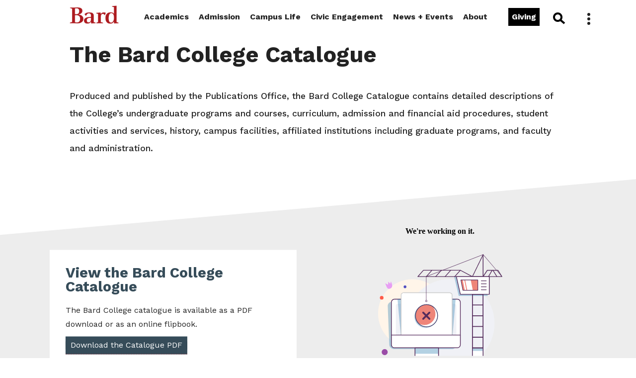

--- FILE ---
content_type: text/html; charset=UTF-8
request_url: https://www.bard.edu/catalogue/index.php?aid=1208059&sid=671327
body_size: 6937
content:

<!DOCTYPE html>
<html lang="en">

<head>
	<!-- DYNAMIC META DATA FOR ALL PAGES -->

<meta http-equiv="Content-Type" content="text/html; charset=UTF-8" />
<title>Bard College Catalogue</title>
<meta name="description" content="The Bard College Catalogue" />
<meta name="keywords" content="catalogue,catalog" />
<meta name="author" content="Bard College">
	
<!-- SOICAL MEDIA META DATA -->

<!-- Twitter Card Data -->
<meta name="twitter:card" content="summary">
<meta name="twitter:card" content="summary_large_image">
<meta name="twitter:site" content="@BARDCollege">
<meta name="twitter:title" content="Bard College Catalogue">
<meta name="twitter:description" content="The Bard College Catalogue">
<meta name="twitter:creator" content="@BARDCollege">
<!--Twitter summary card with large image must be at least 280x150px -->
<meta name="twitter:image:src" content="">

<!-- Open Graph (FAcebook) Data -->
<meta property="og:title" content="Bard College Catalogue" />
<meta property="og:type" content="website" />
<meta property="og:url" content="https://www.bard.edu/catalogue/index.php?aid=1208059&sid=671327" />
<meta property="og:image" content="" />
<meta property="og:description" content="The Bard College Catalogue" />	
	
<!--
<link href="//www.bard.edu/lib/modal_main_popup/modal_main_popup.css" rel="stylesheet" type="text/css" />
<script src="//www.bard.edu/lib/modal_main_popup/modal_main_popup.js"></script>
<script src="//www.bard.edu/lib/alert/alert.js"></script>
-->

<link rel="shortcut icon" href="https://www.bard.edu/images/favicon.ico" type="image/vnd.microsoft.icon" />

<!-- Mobile Specific Metas -->
<meta name="viewport" content="width=device-width, minimum-scale=1, maximum-scale=5" />

<!-- Modal Popups -->
<link href="//www.bard.edu/includes2024/css/modal_popup.css" rel="stylesheet" type="text/css" />
<script src="//www.bard.edu/includes2024/js/modal_popup.js"></script>

<!-- Styles -->
<link href="//www.bard.edu/includes2024/css/style.css" rel="stylesheet" type="text/css" />
<link href="//www.bard.edu/includes2024/css/search.css" rel="stylesheet" type="text/css" />
<link href="//www.bard.edu/includes2024/css/news-event-feeds.css" rel="stylesheet" type="text/css" />

<!-- Javascript -->
<script src="https://code.jquery.com/jquery-1.10.1.min.js"></script>
<script src="//www.bard.edu/includes2024/js/mainjs.js"></script>
<script src="//www.bard.edu/includes2024/js/modernizr.custom.js"></script>


<!-- Main Nav  -->
<link href="//www.bard.edu/includes/nav/nav_menus/nav_menus.css" rel="stylesheet" type="text/css" />
<link href="//www.bard.edu/includes/nav/nav_menus/nav_menus-nav2.css" rel="stylesheet" type="text/css" />
<link href="//www.bard.edu/includes/nav/nav_menus/nav_menus-mobile.css" rel="stylesheet" type="text/css" />
<link href="//www.bard.edu/includes/nav/nav_menus/subnav_menus.css" rel="stylesheet" type="text/css" />
<script src="//www.bard.edu/includes/nav/nav_menus/jquery-accessibleMegaMenu-custom.js"></script>
<script src="//www.bard.edu/includes/nav/nav_menus/nav_menus.js"></script>
<script src="//www.bard.edu/includes/nav/nav_menus/subnav_menus.js"></script>




		<script src="//www.bard.edu/includes2024/nav/nav_menus_local/nav_menus_local.js.php"></script>
				<link href="//www.bard.edu/includes2024/nav/nav_menus_local/nav_menus_local.css" rel="stylesheet" type="text/css" />
		            <script src="//www.bard.edu/includes2024/nav/subnav_menus_local/subnav_menus_local.js.php"></script>
        		<link href="//www.bard.edu/includes2024/nav/subnav_menus_local/subnav_menus_local.css" rel="stylesheet" type="text/css" />
				<script src="//www.bard.edu/includes2024/nav/sidenav_menus_local/sidenav_menus_local.js.php"></script>
				<link href="//www.bard.edu/includes2024/nav/sidenav_menus_local/sidenav_menus_local.css" rel="stylesheet" type="text/css" />
		
<!-- Fonts -->
<link rel="preconnect" href="https://fonts.gstatic.com">
<link href='https://fonts.googleapis.com/css?family=Source+Sans+Pro:400,600,800,1000' rel='stylesheet' type='text/css'>
<link href="https://fonts.googleapis.com/css2?family=Work+Sans:ital,wght@0,100;0,200;0,300;0,400;0,500;0,600;0,700;0,800;1,100;1,200;1,300;1,400;1,600;1,700;1,800&display=swap" rel="stylesheet">
<link href="https://fonts.googleapis.com/css2?family=Libre+Franklin:ital,wght@0,300;0,400;0,500;0,600;0,700;0,800;0,900;1,300;1,400;1,500;1,600;1,700;1,800;1,900&display=swap" rel="stylesheet">
<link rel="stylesheet" href="https://use.fontawesome.com/releases/v5.4.2/css/all.css" integrity="sha384-/rXc/GQVaYpyDdyxK+ecHPVYJSN9bmVFBvjA/9eOB+pb3F2w2N6fc5qB9Ew5yIns" crossorigin="anonymous">
<link rel="stylesheet" href="https://cdnjs.cloudflare.com/ajax/libs/font-awesome/4.7.0/css/font-awesome.min.css">

<!-- Hover Mosaic -->
<link href="//www.bard.edu/includes2024/css/rollover-boxes.css" rel="stylesheet" type="text/css" />

<!-- Parallax Files -->
<link href="//www.bard.edu/includes2024/css/jarallax.min.css" rel="stylesheet">
<script src="//www.bard.edu/includes2024/js/jarallax.min.js"></script>
<script src="//www.bard.edu/includes2024/js/jarallax-video.min.js"></script>

<!-- AOS Effects -->
<link rel="stylesheet" href="//www.bard.edu/includes2024/css/aos.css" />
<script src="//www.bard.edu/includes2024/js/aos.js"></script>

<!-- CMS Additions -->
<link href="//www.bard.edu/includes2024/css/threecol.css" rel="stylesheet" type="text/css" />
<link href="//www.bard.edu/includes2024/css/fourcol.css" rel="stylesheet" type="text/css" />
<link href="//www.bard.edu/includes2024/css/expandtable.css" rel="stylesheet" type="text/css" />
<link href="//www.bard.edu/includes2024/css/expandcontent.css" rel="stylesheet" type="text/css" />
<!-- link href="//www.bard.edu/templates/2024/tabbed-portal/css/tabbed-style.css" rel="stylesheet" type="text/css" / -->

<!--[if lt IE 9]><script src="//html5shim.googlecode.com/svn/trunk/html5.js"></script><![endif]-->

<!-- This is for our FormMail Forms to require javascript to Submit -->
<script src="//www.bard.edu/scripts/formcheck.js"></script>


<!-- All Bard Google Tag Manager -->
<script>(function(w,d,s,l,i){w[l]=w[l]||[];w[l].push({'gtm.start':
new Date().getTime(),event:'gtm.js'});var f=d.getElementsByTagName(s)[0],
j=d.createElement(s),dl=l!='dataLayer'?'&l='+l:'';j.async=true;j.src=
'https://www.googletagmanager.com/gtm.js?id='+i+dl;f.parentNode.insertBefore(j,f);
})(window,document,'script','dataLayer','GTM-SB9QB');</script>
<!-- End Google Tag Manager -->

<!-- Analytics -->

<!-- Bard College [UA-1929989-2] - Google tag (gtag.js) -->
<script async src="https://www.googletagmanager.com/gtag/js?id=G-PFZYTSLKCT"></script>
<script>
  window.dataLayer = window.dataLayer || [];
  function gtag(){dataLayer.push(arguments);}
  gtag('js', new Date());

  gtag('set', { 'cookie_flags': 'SameSite=None;Secure;HttpOnly', 'cookie_domain': '.bard.edu' });  gtag('config', 'G-PFZYTSLKCT', { 'anonymize_ip': true });
</script>

		
<!-- The Bard Network - Google tag (gtag.js) -->
<script async src="https://www.googletagmanager.com/gtag/js?id=G-CLE4D5YBF4"></script>
<script>
  window.dataLayer = window.dataLayer || [];
  function gtag(){dataLayer.push(arguments);}
  gtag('js', new Date());

    gtag('config', 'G-CLE4D5YBF4', { 'anonymize_ip': true });
</script>

		
<script>
function trackOutboundLink(link, category, action) {
try {
_gaq.push(['_trackEvent', category , action]);
} catch(err){}

setTimeout(function() {
document.location.href = link.href;
}, 100);
}
</script>

	
	<script async="async" src="https://connect.bard.edu/ping">/**/</script>
	<script async="async" src="https://explore.bard.edu/ping">/**/</script>
	

</head>

<body class="catalog" id="home">

	<!-- Google Tag Manager (noscript) -->
<noscript><iframe src="https://www.googletagmanager.com/ns.html?id=GTM-SB9QB"
height="0" width="0" style="display:none;visibility:hidden"></iframe></noscript>
<!-- End Google Tag Manager (noscript) -->
<div id="supershell">
	<div><a class="skip" id="skiplink" href="#main">Skip to main content.</a></div>

<header class="fixed">

	<nav id="navigation_menus" aria-label="Bard Main Menu" class="nav_menu_init">
<!--<nav id="navigation_menus" class="nav_menu_init">-->
<div class="menu_container" id="navigation_menu">
	<div class="logo-head"><a href="https://www.bard.edu/">Bard</a></div>
	<button class="nav_menu_toggle" aria-expanded="false">
		<span class="sr-only">Bard Menu</span><!-- Mobile menu title -->
		<span></span><span></span><span></span>
	</button>
	<div class="menu_nav_container">
		<ul class="menu_nav">
			<li class="logo no_subnav"><a href="https://www.bard.edu/"><img src="https://www.bard.edu/images/logos/bard-red-300dpi.png" alt="Bard College Logo" title="Bard College Logo" /></a></li>
			<li class="first"><a href="#" aria-haspopup="true" aria-label="show Academics sub-menu" class="nav_submenu_toggle">Academics sub-menu</a><a href="https://www.bard.edu/academics/" aria-haspopup="true" class="mainlink">Academics</a>
			<div class="menu_submenu_container">
				<div class="menu_dropdown_block">
					<div class="menu_submenu_block_container">
						<div class="submenu_nav_col">
							<div class="menu_submenu_block cols-flex">
								<div class="menu_submenu">
									<ul>
										<li><a href="https://www.bard.edu/academics/programs/">Programs and Divisions</a></li>
										<li><a href="https://www.bard.edu/academics/curriculum/">Structure of the Curriculum</a></li>
										<li><a href="https://www.bard.edu/academics/courses/">Courses</a></li>
										<li><a href="https://www.bard.edu/academics/requirements/">Requirements</a></li>
										<li><a href="https://www.bard.edu/academics/calendar/">Academic Calendar</a></li>
										<li><a href="https://www.bard.edu/catalogue/">College Catalogue</a></li>
										<li><a href="https://www.bard.edu/academics/faculty/">Faculty</a></li>
									</ul>
								</div>
								<div class="menu_submenu">
									<ul>
										<li><a href="https://www.bard.edu/bardabroad/">Bard Abroad</a></li>
										<li><a href="https://www.bard.edu/academics/libraries/">Libraries</a></li>
										<li><a href="https://www.bard.edu/academics/dual/">Dual-Degree Programs</a></li>
										<li><a href="https://www.bard.edu/conservatory/">Bard Conservatory of Music</a></li>
										<li><a href="https://www.bard.edu/academics/additional/">Other Study Opportunities</a></li>
										<li><a href="https://www.bard.edu/graduate/" class="menu-button">Graduate Programs</a></li>
										<li><a href="https://bhsec.bard.edu/" target="_blank" class="menu-button">Early Colleges</a></li>
									</ul>
								</div>
							</div>
						</div>
					</div>
				</div>
			</div>
			</li>
			<li><a href="#" aria-haspopup="true" aria-label="show Admission sub-menu" class="nav_submenu_toggle">Admission sub-menu</a><a href="https://www.bard.edu/admission/" aria-haspopup="true" class="mainlink">Admission</a>
			<div class="menu_submenu_container">
				<div class="menu_dropdown_block">
					<div class="menu_submenu_block_container">
						<div class="submenu_nav_col">
							<div class="menu_submenu_block cols-flex">
								<div class="menu_submenu">
									<ul>
										<li><a href="https://www.bard.edu/admission/applying/"><strong>Applying</strong></a></li>
										<li><a href="https://www.bard.edu/financialaid/" target="_blank">Financial Aid</a></li>
										<li><a href="https://www.bard.edu/studentaccounts/" target="_blank">Tuition + Payment</a></li><li><a href="https://www.bard.edu/admission/tours/">Campus Tours</a></li>
										<li><a href="https://www.bard.edu/admission/students/">Meet Our Students + Alumni/ae</a></li>
										<li> <span style="font-size:1em; line-height:1em;">For</span> <a href="https://www.bard.edu/admission/families/">Families</a> / <a href="https://www.bard.edu/admission/families/es/">Familias</a></li>
										<li><a href="https://www.bard.edu/admission/inquiries/">Join Our Mailing List</a></li>
										<li><a href="https://www.bard.edu/admission/contact/">Contact Us</a></li>
									</ul>
								</div>
							</div>
						</div>
					</div>
				</div>
			</div>
			</li>
			<li><a href="#" aria-haspopup="true" aria-label="show Campus Life sub-menu" class="nav_submenu_toggle">Campus Life sub-menu</a><a href="https://www.bard.edu/campus/" aria-haspopup="true" class="mainlink">Campus Life</a>
				<div class="menu_submenu_container">
					<div class="menu_dropdown_block">
						<div class="menu_submenu_block_container">
							<div class="submenu_nav_col">
								<div class="menu_submenu_block cols-flex">
									<div class="menu_submenu">
										<span class="subnav_head">Living on Campus: </span>
										<ul>
											<li><a href="https://www.bard.edu/campus/reslife/">Housing + Dining</a></li>
											<li><a href="https://www.bard.edu/campus/services/">Campus Services + Resources</a>
											<li><a href="https://www.bard.edu/campus/activities/">Campus Activities</a></li>
											<li class="menu-button"><a href="https://www.bard.edu/campus/newstudents/">New Students</a></li>
										</ul>
									</div>
									<div class="menu_submenu">
										<ul>
											<li><a href="https://www.bard.edu/visiting/">Visiting + Transportation</a></li>
											<li><a href="https://bardathletics.com">Athletics + Recreation</a></li>
											<li><a href="https://www.bard.edu/montgomeryplace/">Montgomery Place Campus</a></li>
										</ul>
									</div>
								</div>
							</div>
						</div>
					</div>
				</div>
			</li>
			<li><a href="#" aria-haspopup="true" aria-label="show Civic Engagement sub-menu" class="nav_submenu_toggle">Civic Engagement sub-menu</a><a href="https://cce.bard.edu/" aria-haspopup="true" class="mainlink">Civic Engagement</a>
				<div class="menu_submenu_container">
					<div class="menu_dropdown_block">
						<div class="menu_submenu_block_container">
							<div class="submenu_nav_col">
								<div class="menu_submenu_block cols-flex">
									<div class="menu_submenu">
										<span class="subnav_head">Bard CCE</span>
										<ul>
											<!--<li><a href="https://cce.bard.edu/community/">Campus + Community</a></li>
											<li><a href="https://cce.bard.edu/classroom/">In the Classroom</a></li>
											<li><a href="https://cce.bard.edu/us-network/">U.S. Network</a></li>
											<li><a href="https://cce.bard.edu/international/">International Network</a></li>
											<li><a href="https://cce.bard.edu/about/">About CCE</a></li>
											<li><a href="https://cce.bard.edu/resources/">Resources</a></li>
											<li><a href="https://cce.bard.edu/impacts/">Support</a></li>-->
											<li><a href="https://cce.bard.edu/engaged-learning/">Engaged Learning</a></li>
											<li><a href="https://cce.bard.edu/student-leadership/">Student Leadership</a></li>
											<li><a href="https://cce.bard.edu/network/">Grow Your Network</a></li>
											<li><a href="https://cce.bard.edu/about/">About CCE</a></li>
											<li><a href="https://cce.bard.edu/partners/">Our Partners</a></li>
											<li class="menu-button"><a href="https://cce.bard.edu/get-involved/">Get Involved</a></li>
										</ul>
									</div>
								</div>
							</div>
						</div>
					</div>
				</div>
			</li>
			<li><a href="#" aria-haspopup="true" aria-label="show Newsroom sub-menu" class="nav_submenu_toggle">Newsroom sub-menu</a><a href="https://www.bard.edu/news/" aria-haspopup="true" class="mainlink">News + Events</a>
				<div class="menu_submenu_container">
					<div class="menu_dropdown_block">
						<div class="menu_submenu_block_container">
							<div class="submenu_nav_col">
								<div class="menu_submenu_block cols-flex">
									<div class="menu_submenu">
										<ul>
											<li><a href="https://www.bard.edu/news/"><strong>Newsroom</strong></a></li>
											<li><a href="https://www.bard.edu/news/events/">Events Calendar</a></li>
											<li><a href="https://www.bard.edu/news/releases/">Press Releases</a></li>
											<li><a href="https://www.bard.edu/communications/">Office of Communications</a></li>
											<li><a href="https://www.bard.edu/commencement/">Commencement Weekend</a></li>
											<li><a href="https://www.bard.edu/reunion/">Alumni/ae Reunion</a></li>
											<li><a href="https://families.bard.edu/family-weekend/" target="_blank">Family and Alumni/ae Weekend</a></li>
											<li><a href="https://fishercenter.bard.edu" target="_blank">Fisher Center + SummerScape</a></li>
											<li><a href="https://bardathletics.com" target="_blank">Athletic Events</a></li>
										</ul>
									</div>
								</div>
							</div>
						</div>
					</div>
				</div>
			</li>
			<li class="last"><a href="#" aria-haspopup="true" aria-label="show About Bard sub-menu" class="nav_submenu_toggle">About Bard sub-menu</a><a href="https://www.bard.edu/about/" aria-haspopup="true" class="mainlink">About</a>
				<div class="menu_submenu_container">
					<div class="menu_dropdown_block">
						<div class="menu_submenu_block_container">
							<div class="submenu_nav_col">
								<div class="menu_submenu_block cols-flex">
									<div class="menu_submenu">
										<ul>
											<span class="subnav_head">About Bard:</span>
											<li><a href="https://www.bard.edu/about/administration/">Administration</a></li>
											<li><a href="https://www.bard.edu/about/history/">Bard History</a></li>
											<li><a href="https://www.bard.edu/admission/tours/">Campus Tours</a></li>
											<li><a href="https://www.bard.edu/about/mission/">Mission Statement</a></li>
											<li><a href="https://www.bard.edu/about/loveoflearning/">Love of Learning</a></li>
											<li><a href="https://www.bard.edu/visiting/">Visiting Bard</a></li>
											<li><a href="https://www.bard.edu/employment/">Employment</a></li>
											<li><a href="https://giving.bard.edu">Support Bard</a></li>
										</ul>
									</div>
									<div class="menu_submenu">
										<ul>
											<li><a href="https://ghea21.org/" target="_blank">Global Higher Education Alliance<br />
                                                for the 21st Century</a></li>
											<li><a href="https://www.bard.edu/bardabroad/">Bard Abroad</a></li>
											<li><a href="https://www.bard.edu/network/">The Bard Network</a></li>
											<li><a href="https://www.bard.edu/inclusive-excellence/">Inclusive Excellence</a></li>
											<li><a href="https://bos.bard.edu/">Sustainability</a></li>
											<li><a href="https://www.bard.edu/nondiscrimination/">Title IX and Nondiscrimination</a></li>
											<li><a href="https://www.bard.edu/inside/">Inside Bard</a></li>
											<li><a href="https://www.bard.edu/doc/">Dean of the College</a></li>
										</ul>
									</div>
								</div>
							</div>
						</div>
					</div>
				</div>
			</li>
			<li class="nav_giving no_subnav"><a href="https://giving.bard.edu" class="linkbutton">Giving</a></li>
			<li class="nav_search no_subnav"><a href="https://www.bard.edu/search/" id="nav_search_link" onclick="blur();">Search</a>
				<div id="topsearch"><div class="topsearchbox"><form method="get" action="https://www.bard.edu/search/" name="topsearchform" id="topsearchform"><div class="searchbox">
					<input type="text" name="q" id="topkeywords" value="" size="20" class="keywords" aria-label="search keywords" />
					<button type="submit" class="submit">Search</button>
					</div></form></div>
				</div>
			</li>
		</ul>
		<div class="menu_nav2">
			<div class="cols-flex">
								<!-- ******************* Start Kebab Menu ******************* -->
<div class="col">
			                <div class="kebabad">
										<img src="https://www.bard.edu/files/programs/kebabimage.php?action=getfile&id=3190493&disposition=inline&type=image" alt="A photo of a student with a sparkler with the text &quot;Happy Holidays from all of us at Bard&quot;" />					                </div>
            								</div>
		<div class="col">
									<span class="cms-subtitle2">Information For:</span><ul class="nav2_links">	<li><a href="https://www.bard.edu/inside/">Faculty + Staff</a></li>	<li><a href="https://alums.bard.edu">Alumni/ae</a></li>	<li><a href="https://families.bard.edu">Families</a></li>	<li><a href="https://www.bard.edu/students/">Students</a></li></ul><span class="ctabutton"><a href="https://giving.bard.edu" target="_blank">Giving to Bard</a></span><br />		</div>
            
        <div class="col">
		 <!-- begin multi columns /-->              
								
					<div class="clustimg">
						
												<div class="clusttext">
																					<span class="cms-subtitle2">Quick Links</span><ul class="quick_links">	<li><a href="https://www.bard.edu/admission/applying/">Apply to Bard</a></li>	<li><a href="https://www.bard.edu/employment/employment/">Employment</a></li>	<li><a href="https://www.bard.edu/visiting/directions/">Travel to Bard</a></li>	<li><a href="https://maps.bard.edu" target="_blank">Bard Campus Map</a></li></ul><div><span class="cms-subtitle3"><br />Join the Conversation</span><div class="clearout"></div><div class="social_icons"><a href="https://www.facebook.com/BardCollegeNY" target="_blank"><img alt="Like us on Facebook" src="https://www.bard.edu/images/icons/icon-facebook-outline.png" /></a></div><div class="social_icons"><a href="https://instagram.com/bardcollege/" target="_blank"><img alt="Follow us on Instagram" src="https://www.bard.edu/images/icons/icon-instagram-outline.png" /></a></div><div class="social_icons"><a href="https://www.threads.net/@bardcollege" target="_blank"><img alt="Read about us on Threads" src="https://www.bard.edu/images/icons/icon-threads-outline.png" /></a></div><div class="social_icons"><a href="https://www.youtube.com/user/bardwebvideo" target="_blank"><img alt="Watch us on You Tube" src="https://www.bard.edu/images/icons/icon-youtube-outline.png" /></a></div></div>																				</div> <!-- end clust text -->
					</div> <!-- end clust image -->
											</div> <!-- end col -->
	<div class="clearout"></div>
				</div>
		</div>
	</div><!-- /menu_nav_container -->
	<div class="clearout"></div>
</div><!-- /menu_container -->
<div class="clearout"></div>
<!--</nav>-->
</nav>

	<div class="clearout"></div>

</header>	
<!-- ************ BEGIN 2024 PAGE TEMPLATE ************* -->
<main id="main">

<div class="modal-text-shell">
<div class="modal-bg"></div>


<div id="introshell" >
<!-- ******************* Begin Logo ******************* -->
<!-- ******************* End Site Logo ****************** -->

<!-- ******************* Section Title  ***************** -->
	
<!-- ******************* Apply Button  ***************** -->
	
<!-- ******************* Start Introduction Photo ***************** -->
                                <div class="introtype">
			<div id="title"><h1 class="pagetitle">The Bard College Catalogue</h1></div>			        </div>
        	
	<!-- ******************* End Introduction Photo and Title ******************** -->

<!-- ******************* Start Introduction Slideshow ***************** -->

<!-- ******************* Start Page Title  ***************** -->
	<!-- ******************* End Page Title ******************** -->


<!-- ******************* Start Introduction Slideshow ***************** -->


<!-- ******************* End Introduction Slideshow ******************** -->




</div><!-- end introshell id -->

<div class="clearout"></div>


<!-- ******************* Start Multi-Depth Subnav  ***************** -->
<div class="clearout"></div>


<!-- ******************* Start Maintext/Maincol Area  ***************** -->
<div id="maintext">
    
	<div class="content">
        
    <!-- ******************* Start Multi-Depth SIDE nav  ***************** -->
    
<!-- ******************* Start Introduction Text  ***************** -->
	
        <div id="introtext">
			<div class="intro">            Produced and published by the Publications Office, the Bard College Catalogue contains detailed descriptions of the College&rsquo;s undergraduate programs and courses, curriculum, admission and financial aid procedures, student activities and services, history, campus facilities, affiliated institutions including graduate programs, and faculty and administration.            									<!-- begin multi file list /-->
					  	<!-- end multi-file list /-->
			</div><!-- end conditional intro  -->
		</div><!-- end introtext  -->
	<div class="clearout"></div>
    <!-- ******************* End Introduction ******************** -->
<div class="clearout"></div>


<!-- start the TOP include file -->


<div class="clearout"></div>

<!-- ******************* Start Page Content 2024  ******************* -->

		<a class="anchor" id="9333412"></a>

		<!-- start angle text -->
			<div class="textangle hidark alignright"><div class="content">
																			<div class="embright"><div style="position:relative;padding-top:max(60%,326px);height:0;width:100%"><iframe allow="clipboard-write" sandbox="allow-top-navigation allow-top-navigation-by-user-activation allow-downloads allow-scripts allow-same-origin allow-popups allow-modals allow-popups-to-escape-sandbox allow-forms" allowfullscreen="true" style="position:absolute;border:none;width:100%;height:100%;left:0;right:0;top:0;bottom:0;" src="https://e.issuu.com/embed.html?d=bard_college_catalogue_2025_26&u=bardcollege"></iframe></div>				<div id='caption' class='caption'><a href="https://issuu.com/bardcollege/docs/bard_college_catalogue_2025_26" target="_blank">Click here to view the full-size flipbook.</a></div>				</div>
			
			<div class="words">
				<div class="padding">
				<!--start expand -->

				<h2>View the Bard College Catalogue</h2>								<div class='cmsp'>The Bard College catalogue is available as a PDF download or as an online flipbook.</div>
				<div class='ctabutton'><a href='/catalogue/index.php?action=getfile&id=9333412'>Download the Catalogue PDF</a></div>								<!-- start expand popup -->
				
				 			</div><!-- end padding -->

			<div class="multibuttons"><!-- begin multi file list /-->
								</div><!-- end multi-file list /-->

			</div><!-- end words -->
			
		</div><!-- end content area /-->

</div><!-- end CMS Type /-->
<div class="clearout"></div>

		<a class="anchor" id="9730063"></a>

		<!-- start callout/quote -->
			<div class="callout "><div class="content ">
							
			<div class="words">
				<div class="padding">
				<!--start expand -->

												<div class='cmsp'><em>Be advised that the provisions of this catalogue are not to be regarded as an irrevocable contract between the student and Bard College or its officers and faculty. The College reserves the right to make changes affecting admission procedures, tuition, fees, courses of instruction, programs of study, faculty listings, academic grading policies, and general regulations. The information in this catalogue is subject to change without notice.&nbsp;</em></div>
												<!-- start expand popup -->
				
				 			</div><!-- end padding -->

			<div class="multibuttons"><!-- begin multi file list /-->
								</div><!-- end multi-file list /-->

			</div><!-- end words -->
			
		</div><!-- end content area /-->

</div><!-- end CMS Type /-->
<div class="clearout"></div>
<div class="clearout"></div>





<!-- ********** EVERYTHING BELOW HERE ARE SPECIALTY CONTENT AREAS THAT DONT WORK IN THE MAIN TEMPLATE SET UP ********* -->


<!-- ******************* Start Bottom Buttons ******************* -->
    <!-- ******************* End Bottom Buttons  ****************** -->
				
<!-- ******************* Start Page-Bottom Include  ***************** -->
				
<div class="clearout"></div>

</div> <!-- end maintext content -->
</div> <!-- end maintext -->
</div> <!-- end modal-text-shell -->

</main>

<!-- ************ END GENERIC PAGE TEMPLATE ************* -->



    <footer>
<!-- ******************* START FOOTER  AREA  ************************** -->
<div class="content">
<div id="footercontent" class="footer">
		<div class="footercol first">	
			            
                            <div class="imgshell"> 
                                            <img src="/catalogue/index.php?action=getfile&id=1941471&disposition=inline&type=image" alt='Bard College' />                                          
                </div>	
            	
			            			30 Campus Road, PO Box 5000<br />Annandale-on-Hudson, New York 12504-5000<br /><strong>Phone: </strong><a href="tel:1-845-758-6822">845-758-6822</a><br /><strong>Admission&nbsp;Email:</strong> <a href="/cdn-cgi/l/email-protection#741510191d07071d1b1a34161506105a111001"><span class="__cf_email__" data-cfemail="c6a7a2abafb5b5afa9a886a4a7b4a2e8a3a2b3">[email&#160;protected]</span></a>            			         </div><!-- end footercol-->
        		<div class="footercol">	
			<div class="subtitle">Information For</div>            
            	
			            			<a href="https://www.bard.edu/admission/">Prospective Students</a><br /><a href="https://www.bard.edu/employment/">Current Employees</a><br /><a href="https://alums.bard.edu">Alumni/ae</a>&nbsp;<br /><a href="https://families.bard.edu">Families</a><br /><br /><span class="cms-caption" style="color:#000000">&copy;2026 Bard College</span>            			         </div><!-- end footercol-->
        		<div class="footercol">	
			<div class="subtitle">Quick Links</div>            
            	
			            			<a href="https://www.bard.edu/employment/employment/">Employment</a><br /><a href="https://www.bard.edu/visiting/directions/">Travel to Bard</a><br /><a href="https://www.bard.edu/search/" title="Bard Website Search">Search</a><br /><a href="https://giving.bard.edu">Support Bard</a><br /><a href="https://www.bard.edu/it/security/" target="_blank">Bard IT Policies + Security</a><br /><a href="https://www.bard.edu/about/privacy-notice/">Bard Privacy Notice</a>            			         </div><!-- end footercol-->
        		<div class="footercol">	
			            
            	
			            			<div style="padding: 10px 0 0 0;"><em style="font-size:0.9em; line-height: 0.7em;">Bard has a long history of creating inclusive environments for all races, creeds, ethnicities, and genders. We will continue to monitor and adhere to all Federal and New York State laws and guidance.</em></div>            			         </div><!-- end footercol-->
        	
	</div>

<!-- ******************* Start FOOTER ICON  ************************** -->
<div class="clearout"></div>
<div id="footiconbox">
		<div class="footericons">
		<a target='_blank' href='https://www.facebook.com/BardCollegeNY'><img src="/catalogue/index.php?action=getfile&id=7101575&disposition=inline&type=image"  alt='Like us on Facebook' /></a>     
		</div>

			<div class="footericons">
		<a target='_blank' href='https://instagram.com/bardcollege/'><img src="/catalogue/index.php?action=getfile&id=8320763&disposition=inline&type=image"  alt='Follow Us on Instagram' /></a>     
		</div>

			<div class="footericons">
		<a target='_blank' href='https://www.threads.net/@bardcollege'><img src="/catalogue/index.php?action=getfile&id=8320850&disposition=inline&type=image"  alt='Threads' /></a>     
		</div>

			<div class="footericons">
		<a target='_blank' href='https://bsky.app/profile/bardcollege.bsky.social'><img src="/catalogue/index.php?action=getfile&id=9196521&disposition=inline&type=image"  alt='Bluesky' /></a>     
		</div>

			<div class="footericons">
		<a target='_blank' href='https://www.youtube.com/user/bardwebvideo'><img src="/catalogue/index.php?action=getfile&id=5711173&disposition=inline&type=image"  alt='YouTube' /></a>     
		</div>

	
<div class="clearout"></div>
</div><!-- end footiconbox -->
<!-- ******************* End FOOTER ICON  ************************** --> 
	
</div><!-- end footer content-->

</footer>

</div><!-- end of supershell /-->

	
<!--<script src="//www.bard.edu/includes2024/js/classie.js"></script>
<script src="//www.bard.edu/includes2024/js/uisearch.js"></script>
<script>
	new UISearch( document.getElementById( 'sb-search' ) );
</script>-->

<script data-cfasync="false" src="/cdn-cgi/scripts/5c5dd728/cloudflare-static/email-decode.min.js"></script><script data-cfasync="false" src="/cdn-cgi/scripts/5c5dd728/cloudflare-static/email-decode.min.js"></script>

<script defer src="//www.bard.edu/includes2024/js/movement.js"></script>
<script defer src="//www.bard.edu/includes2024/js/tab-text.js"></script>

<!-- EAB Tracking Code -->
<script>
    (function(w,d,t,u,n,a,m){w['MauticTrackingObject']=n;
    w[n]=w[n]||function(){(w[n].q=w[n].q||[]).push(arguments)},a=d.createElement(t),
    m=d.getElementsByTagName(t)[0];a.async=1;a.src=u;m.parentNode.insertBefore(a,m)
    })(window,document,'script','https://my.discoverbard.org/mtc.js','mt');
    mt('send', 'pageview');
</script>    
</body>
</html>

--- FILE ---
content_type: text/css
request_url: https://www.bard.edu/includes2024/css/news-event-feeds.css
body_size: 1284
content:
@charset "UTF-8"; /* CSS Document */

.pr-news {position: relative; display: block; width: 100%; max-width: 1000px; overflow: visible; margin: 0 auto; }

/* PR 2024 Newsroom Feature Styles */
.pr-news .pr-feature { position: relative; width: 100%; height: auto !important; background: #FFF; padding: 0; margin: 20px auto; display: table; }
.pr-news .pr-feature .pr-featcol { position: relative; width: 100%; max-width: 1100px; height: auto !important; padding: 0px; margin: 0 auto;  }
.pr-news .pr-feature .pr-featcol .featimg { position: relative; width: 63.5%; height: auto !important; padding: 0; margin: 0 0 1% 0; float: left; display: table-cell;}
	.pr-news .pr-feature .pr-featcol .featimg img { position: relative; width: 100%; height: auto !important; padding: 0px; margin: 0; z-index: 1000;}
	.pr-news .pr-feature .pr-featcol .featimg button.modal-open { }
	.pr-news .pr-feature .pr-featcol .featimg button.modal-open:link, button.modal-open:visited { color: #FFF; text-decoration: none; background:#FFF; padding: 0; margin: 0; }
	.pr-news .pr-feature .pr-featcol .featimg button.modal-open:hover, button.modal-open:active { color: #FFF; text-decoration: none; background: #FFF; padding: 0; margin: 0; }
.pr-news .pr-feature .pr-featcol .featemb { position: relative; width: 50%; height: auto !important; padding: 0; margin: 0 0 1% 0; float: left; display: table-cell;}
	.pr-news .pr-feature .pr-featcol .featemb iframe { position:relative; width: 100%; height: 100%; min-height: 350px; padding: 0px; margin: 0; z-index: 1001; }
.pr-news .pr-feature .pr-featcol .feattext { position: relative; width: 34.5%; height: auto !important; padding: 0 0 2% 2%; margin: 0; float: left; display: table-cell; line-height: 2em; max-height: 400px; overflow-y: scroll;}
.pr-news .pr-feature .pr-featcol .feattext h2 { font-size: 1.8em; line-height: 1.3em; margin: 0; padding: 0;}
.pr-news .pr-feature .pr-featcol .feattext p { line-height: 1.6em; margin: 10px 0; padding: 0;}


/* ---------- Adjustments for News PrefURL Pages --------- */
body#prefurl .pr-news>.pr-feature>.pr-featcol>.featimg { position: relative; width: 35%; height: auto !important; padding: 1% 0 0 0; margin: 0 3% 1% 0; float: left !important; display: inline !important;}
	body#prefurl .pr-news>.pr-feature>.pr-featcol>.featimg iframe { position: relative; width: 100%; height: 100%; min-height: 200px; }
body#prefurl .pr-news>.pr-feature>.pr-featcol>.feattext { position: relative; width: auto !important; height: auto !important; padding: 0 0 2% 0; margin: 0; float: none !important; display: inline !important; max-height: 4000px; }
body#prefurl .pr-news>.pr-feature>.pr-featcol>.feattext .ctabutton{ margin: 0 20px 20px 0;}
	

/* PR 2024 Newsroom 3 Column Styles */
.pr-news .section { margin: 50px auto 10px auto;}
.pr-news .pr-columns {position: relative; display: block; width: 100%; max-width: 1000px; overflow: visible; margin: 0 auto;}
.pr-news .pr-columns .pr-newscols { position: relative; height: auto !important; padding: 0 3% 0 0; margin: 0; display: inline; vertical-align: top; width: 31.3%; float: left; }
    .pr-news .pr-columns .pr-newscols.last { position: relative; height: auto !important; padding: 0 0 0 0; margin: 0; display: inline; vertical-align: top; width: 31.3%; float: left; }
.pr-news .pr-columns .pr-newscols .newsimg { position: relative; width: 100%; height: auto !important; max-height: 500px; overflow: hidden; padding: 0; margin: 0; display: block; z-index: 100;}
.pr-news .pr-columns .pr-newscols .newsimg img { position: relative; width: 100%; height: auto !important; padding: 0px; margin: 0; }
.pr-news .pr-columns .pr-newscols .newsimg a { display: block; position: relative; width: 100%; height: 100%; padding: 0px; margin: 0; z-index: 100;}
	.pr-news .pr-columns .pr-newscols .newsimg .newsemb { position: relative; width: 100%; height: auto !important; padding: 0px; margin: 0; }
	.pr-news .pr-columns .pr-newscols .newsimg .newsemb iframe { position:relative; width: 100%; height: 100%; min-height: 205px; padding: 0px; margin: 0; z-index: 101;}
.pr-news .pr-columns .pr-newscols .newstext { position: relative; text-align: left; margin: 0; padding: 0 0 20px 0; z-index: 100;}
.pr-news .pr-columns .pr-newscols .newstext h2 { color: #000; font-size: 1.5em !important; }
.pr-news .pr-columns .pr-newscols .newstext p { position: relative; width: 100%; margin: 0px auto; padding: 0; line-height: 1.8em;}
.pr-news .pr-columns .pr-newscols h2 { color: #000; font-size: 1.5em !important; line-height: 1.3em; margin: 0 0 5px 0; }
    .pr-news .pr-columns .pr-newscols h2 a { text-decoration: none !important;}
.pr-news .pr-columns .pr-newscols ul { margin-top: 0; }
.pr-news .pr-columns .pr-newscols ul li { margin-bottom: 10px; line-height: 1.4em; }
.pr-news .pr-columns .pr-newscols .newstext h2 a { color: #000; text-decoration: none; }
.pr-news .pr-columns .pr-newscols .newstext h2 a:hover { color: #000; text-decoration: underline; }
.pr-news .pr-columns .pr-newscols iframe { width: 100%; height: auto !important; min-height: 200px; padding: 0; margin: 0 auto; display: block; }
.pr-news .pr-columns .pr-newscols .newstext h2 { color: #000; font-size: 1.2em !important; } 
.include .content .words .padding .pr-news .pr-columns .pr-newscols .pr-morenews { position: relative; width: 90%; height: auto !important; padding: 5%; margin: 0; display: block; vertical-align: top; background: #ededed;}
.pr-news .pr-columns .pr-newscols .pr-morenews { position: relative; width: 90%; height: auto !important; padding: 5%; margin: 0; display: block; vertical-align: top; background: #ededed;}


/* New set up for a mini (3 col) News + Events display */
.newsroom {position: relative; display: block; width: 100%; max-width: 1000px; overflow: visible; margin: 0 auto;}
.newsroom h2 { font-size: 2.0em; margin-bottom: 15px; }
.newsroom .newscol { position: relative; width: 66%; height: auto !important; padding: 0 0 0 0; margin: 0; display: inline; vertical-align: top; float: left; }
	.newsroom .newscol .news-two-cols { position: relative; height: auto !important; padding: 0 4% 0 0; margin: 0; display: inline; vertical-align: top; width: 46%; float: left; }
		.newsroom>.newscol>.news-two-cols>.newstext { position: relative; width: 100%; height: auto !important; padding: 0; margin: 0; display: block; }
		.newsroom>.newscol>.news-two-cols>.newstext>h2 { font-size: 1.4em; margin: 5px 0; }
		.newsroom .newscol .news-two-cols .newsimg { position: relative; width: 100%; height: auto !important; padding: 0; margin: 0; display: block; }
		.newsroom .newscol .news-two-cols .newsimg img { width: 100%; height: auto !important; padding: 0; margin: 0; }
		.newsroom .newscol .news-two-cols ul li { line-height: 1.5em; margin: 0 0 10px 0; }
		.newsroom .newscol .news-two-cols ul li a { color: #ad1a1f; text-decoration: none; }
.newsroom .eventscol { position: relative; height: auto !important; padding: 0; margin: 0; display: inline; vertical-align: top; width: 33%; float: left; }
.newsroom .eventscol .events-one-col { position: relative; height: auto !important; padding: 0 5% 5% 5%; margin: 0; display: block; width: 90%; }
	.newsroom .eventscol .events-one-col ul.eventcol { position: relative; width: 100%; height: auto !important; padding: 0; margin: 0; display: block; }
	.newsroom .eventscol .events-one-col ul.eventcol li { position: relative; width: 100%; height: auto !important; padding: 0; margin: 0 0 20px 0; display: block; }
	.newsroom .eventscol .events-one-col ul.eventcol li .dateday { position: relative; width: 100%; height: auto !important; padding: 0; margin: 0; display: block; }
		.newsroom .eventscol .events-one-col ul.eventcol li .dateday .date { position: relative; width: auto; height: auto !important; padding: 0; margin: 0 10px 0 0; display: inline; float: left; color: #000; font-weight: 700; font-size: 1.2em; background: transparent;}
		.newsroom .eventscol .events-one-col ul.eventcol li .dateday .day { position: relative; width: auto; height: auto !important; padding: 0; margin: 0; display: inline; float: left; color: #000; font-size: 0.8em; background: transparent;}
	.newsroom .eventscol .events-one-col ul.eventcol li .eventtext { position: relative; width: 100%; height: auto !important; padding: 0; margin: 0; display: block; color: #000; background: transparent; line-height: 1.5em; }
	.newsroom .eventscol .events-one-col ul.eventcol li .eventtext button.modal-open {display: block; font-family: "Work Sans", "Open Sans", Arial, sans-serif; color: #ad1a1f; white-space: normal; text-align: left; line-height: 1.2em; font-size: 1.1em; text-transform: none; letter-spacing: 0px; font-weight: 600; margin: 10px 0 0 0; }
	.newsroom .eventscol .events-one-col ul.eventcol li .eventtext button.modal-open:hover, 
	.newsroom .eventscol .events-one-col ul.eventcol li .eventtext button.modal-open:active { color: #000; text-decoration: underline; background: #FFF; padding: 0; opacity: 1;}


/* --------------------------- EVENT FEEDS ----------------------------*/

/* start Events Horizontal Flex Box styles */
.events { position: relative; width:100%; max-width: 1000px; margin: 20px auto 50px auto; padding: 0; font-family: "Work Sans", "Open Sans", Arial, sans-serif; }
.events ul.hpevents { position: relative; width: 100%; background: #FFF; display: flex; flex-flow: row; margin: 0 auto; padding: 0; height: auto; border-left: none;}
.events ul.hpevents li { position: relative; list-style: none; display: inline-block; flex-grow: 1; flex-basis: 0; border: 1px solid #000; padding: 0; margin: 1% 2% 0 0; vertical-align: top; word-wrap: break-word;}
.events ul.hpevents li .eventtext .eventdate {position: relative; display: block; float: none; padding: 0; margin: 0; font-size: 1.1em; color: #000; font-weight: 800; }
.events ul.hpevents li .eventtext .eventtype {position: relative; display: block; float: none; padding: 0; margin: 00; font-size: 0.9em; text-transform: uppercase; letter-spacing: 1px; font-weight: 800; color: #b81b21;}
.events ul.hpevents li .eventtext { float: left; display: inline; font-size: 1em; padding: 20px; }
.events ul.hpevents li .eventtext .eventlink {font-size: 1.3em; font-weight: 800;}
.events .ctabutton { float: right;}
.events ul.hpevents li .eventpic { position: relative; width: 100%; height: auto; float: none; overflow: hidden; margin-right: 0%;}
.events ul.hpevents li .eventpic img { width: 100%;height:auto;}
.events ul.hpevents li .dateday {position: relative;display:block;width: 100%; }
.events ul.hpevents li .dateday .date { position: relative; display: inline; float: left; padding: 5%; margin: 0 10px 0 0; font-size: 1.5em; color: #FFF; font-weight: 700; background: #364c58; }
.events ul.hpevents li .dateday .day { position: relative; display: inline; float: left; padding: 0; margin: 0 5px 0 0; font-size: 0.8em; text-transform: none; letter-spacing: 0px; font-weight: 700; }
.events ul.hpevents li .eventtext {position:relative; float: none; display: block; width: 80%; text-align: left; font-size: 0.9em; line-height: 1.3em; padding: 1% 10% 10% 10%; clear: both; }
.events ul.hpevents li .eventtext .subtitle { color: #ad1a1f; margin: 0px !important; padding: 0px !important; font-size: 1.1em !important; line-height: 1.1em; font-weight: 600; border-bottom: none !important; display: block; position: relative;}
.events ul.hpevents li .eventtext .timezone {position: relative;font-size: 0.8em;
color: #333;font-style: italic;}
.events ul.hpevents li .eventtext a { display: block; font-family: "Work Sans", "Open Sans", Arial, sans-serif; color: #000; white-space: normal; text-align: left; line-height: 1.2em; font-size: 1.1em; text-transform: none; letter-spacing: 0px; font-weight: 600; margin: 8px 0; text-decoration: none; }
.events ul.hpevents li .eventtext button.modal-open {display: block; font-family: "Work Sans", "Open Sans", Arial, sans-serif; color: #000; white-space: normal; text-align: left; line-height: 1.2em; font-size: 1.1em; text-transform: none; letter-spacing: 0px; font-weight: 600; margin: 8px 0; }
.events ul.hpevents li .eventtext button.modal-open:hover, 
.events ul.hpevents li .eventtext button.modal-open:active { color: #000; text-decoration: underline; background: #FFF; padding: 0; opacity: 1;}



	/* --------------- Events feeds when included in the CMS --------------- */
	.words .padding .events { position: relative; width:100%; max-width: 1000px; margin: 20px auto 50px auto; padding: 0; font-family: "Work Sans", "Open Sans", Arial, sans-serif; }
	.words .padding .events ul.hpevents { position: relative; width: 100%; background: #FFF; display: flex; flex-flow: row; margin: 0 auto; padding: 0; height: auto; border-left: none;}
	.words .padding .events ul.hpevents li { position: relative; list-style: none; display: inline-block; flex-grow: 1; flex-basis: 0; border: 1px solid #000; padding: 0; margin: 1% 2% 0 0; vertical-align: top; word-wrap: break-word;}
	.words .padding .events ul.hpevents li .eventtext .eventdate {position: relative; display: block; float: none; padding: 0; margin: 0; font-size: 1.1em; color: #000; font-weight: 800; }
	.words .padding .events ul.hpevents li .eventtext .eventtype {position: relative; display: block; float: none; padding: 0; margin: 00; font-size: 0.9em; text-transform: uppercase; letter-spacing: 1px; font-weight: 800; color: #b81b21;}
	.words .padding .events ul.hpevents li .eventtext { float: left; display: inline; font-size: 1em; padding: 20px; }
	.words .padding .events ul.hpevents li .eventtext .eventlink {font-size: 1.3em; font-weight: 800;}
	.words .padding .events .ctabutton { float: right;}
	.words .padding .events ul.hpevents li .eventpic { position: relative; width: 100%; height: auto; float: none; overflow: hidden; margin-right: 0%;}
	.words .padding .events ul.hpevents li .eventpic img { width: 100%;height:auto;}
	.words .padding .events ul.hpevents li .dateday {position: relative;display:block;width: 100%; }
	.words .padding .events ul.hpevents li .dateday .date { position: relative; display: inline; float: left; padding: 5%; margin: 0 10px 0 0; font-size: 1.3em; color: #FFF; font-weight: 700; background: #364c58; }
	.words .padding .events ul.hpevents li .dateday .day { position: relative; display: inline; float: left; padding: 0; margin: 0 5px 0 0; font-size: 0.8em; text-transform: uppercase; letter-spacing: 0px; }
	.words .padding .events ul.hpevents li .eventtext {position:relative; float: none; display: block; width: 80%; text-align: left; font-size: 0.9em; line-height: 1.3em; padding: 1% 10% 10% 10%; clear: both; }
	.words .padding .events ul.hpevents li .eventtext .timezone {position: relative;font-size: 0.8em;
	color: #333;font-style: italic;}
	.words .padding .events ul.hpevents li .eventtext a { display: block; font-family: "Work Sans", "Open Sans", Arial, sans-serif; color: #000; white-space: normal; text-align: left; line-height: 1.2em; font-size: 1.1em; text-transform: none; letter-spacing: 0px; font-weight: 600; margin: 8px 0; text-decoration: none; }
	.words .padding .events ul.hpevents li .eventtext button.modal-open {display: block; font-family: "Work Sans", "Open Sans", Arial, sans-serif; color: #000; white-space: normal; text-align: left; line-height: 1.2em; font-size: 1.1em; text-transform: none; letter-spacing: 0px; font-weight: 600; margin: 8px 0; }
	.words .padding .events ul.hpevents li .eventtext button.modal-open:hover, .words .padding .events ul.hpevents li .eventtext button.modal-open:active {background: #FFF; color: #000; margin: 8px 0; padding: 0;  }

    /* --------------- Events feeds when in a Section in the CMS --------------- */
	.section .content .words .padding .events { position: relative; width:100%; max-width: 1000px; margin: 20px auto 10px auto; padding: 0; font-family: "Work Sans", "Open Sans", Arial, sans-serif; }

/* start Event List styles */
.eventlist { position: relative; width:90%; max-width: 1000px; margin: 20px auto; padding: 0; font-family: "Work Sans", "Open Sans", Arial, sans-serif; }
.eventlist ul.hpevents { position: relative; width: 100% !important; background: transparent; display: flex; flex-flow: column; margin: 0 auto; padding: 0; height: auto; border-left: none;}
.eventlist ul.hpevents li { position: relative; width: 100%; list-style: none; display: block; border: none; padding: 0; margin: 0; vertical-align: top; background: #FFFFFF; }

.eventlist ul.hpevents li .eventpic { position: relative; width: 18%; height: auto; float: left; overflow: hidden; margin: 0 0px 0 0;}
.eventlist ul.hpevents li .eventpic img { width: 100%;height:auto;}

.eventlist ul.hpevents li .dateday { position: relative;display: inline; float: left; width: 20%; }
.eventlist ul.hpevents li .dateday .date { position: relative; display: inline; float: left; padding: 10%; margin: 0; font-size: 1.3em; color: #FFF; font-weight: 700; background: #364c58; }
.eventlist ul.hpevents li .dateday .day { position: relative; display: inline; float: left; padding: 0; margin: 5px; font-size: 0.9em; font-weight: 700; text-transform: none; letter-spacing: 0px; }

.eventlist ul.hpevents li .eventtext {position:relative; float: left; display: inline; width: 96%; text-align: left; font-size: 1.0em; line-height: 1.3em; padding: 2%; }
.eventlist ul.hpevents li .eventtext .subtitle { color: #ad1a1f; margin: 0px; padding: 0px; font-size: 1.1em !important; line-height: 1.5em; font-weight: 700;}
.eventlist ul.hpevents li .eventtext .timezone {position: relative; font-size: 0.8em;
color: #333;font-style: italic;}
.eventlist ul.hpevents li .eventtext a { display: block; font-family: "Work Sans", "Open Sans", Arial, sans-serif; color: #000; white-space: normal; text-align: left; line-height: 1.2em; font-size: 1.1em; text-transform: none; letter-spacing: 0px; font-weight: 600; margin: 8px 0; text-decoration: none; }
.eventlist ul.hpevents li .eventtext button.modal-open {display: block; font-family: "Work Sans", "Open Sans", Arial, sans-serif; color: #000; white-space: normal; text-align: left; line-height: 1.2em; font-size: 1.1em; text-transform: none; letter-spacing: 0px; font-weight: 600; margin: 8px 0; }
.eventlist ul.hpevents li .eventtext button.modal-open {display: block; font-family: "Work Sans", "Open Sans", Arial, sans-serif; color: #000; white-space: normal; text-align: left; line-height: 1.2em; font-size: 1.1em; text-transform: none; letter-spacing: 0px; font-weight: 600; margin: 8px 0; }
.eventlist ul.hpevents li .eventtext button.modal-open:hover, .events ul.hpevents li .eventtext button.modal-open:active { color: #000; margin: 8px 0!important; padding: 0 !important; }
.eventlist ul.hpevents li .eventtext button.modal-open:hover, .events ul.hpevents li .eventtext button.modal-open:active { color: #000 !important; text-decoration: underline !important; background: #ededed !important; padding: 0px !important; opacity: 1;}


/* start Event Feed styles */
.eventfeed { position: relative; width:90%; max-width: 1000px; margin: 20px auto; padding: 0;  }
.eventfeed>ul.hpevents { position: relative; width: 100%; background: #FFF; display: block; margin: 0 auto; padding: 0; height: auto; border-left: none;}
.eventfeed>ul.hpevents li { position: relative; list-style: none; width: 100%; display: block; border-bottom: 1px solid #666; padding: 0 0 10px 0; margin: 0 0 10px 0; vertical-align: top; }
/*.eventfeed>ul.hpevents li .eventpic { display: none;}*/
.eventfeed>ul.hpevents li .newstext .eventpic .imgleft {
    position: relative;
    display: inline;
    float: left;
    width: 20%;
    height: auto !important;
    overflow: hidden;
    margin: 5px 10px 0px 0px;
    z-index: 2;
}
.eventfeed>ul.hpevents li .dateday {position: relative;display: block; float: none; width: 100%; margin: 0 0 10px 0; }
.eventfeed>ul.hpevents li .dateday .date { position: relative; display: inline; float: left; padding: 0; margin: 0; font-size: 1.1em; color: #666; font-weight: 600; background: #FFF; }
.eventfeed ul.hpevents li .dateday .day { position: relative; display: inline; float: left; padding: 0; margin: 0 0 0 10px; font-size: 0.9em; text-transform: uppercase; letter-spacing: 1px; }

.eventfeed ul.hpevents li .eventtext {position:relative; float: none; display: block; width: 100%; text-align: left; font-size: 0.9em; line-height: 1.3em; padding: 0; }
.eventfeed ul.hpevents li .eventtext .timezone {position: relative;font-size: 0.8em;
color: #333;font-style: italic;}
.eventfeed ul.hpevents li .eventtext a { display: block; font-family: "Work Sans", "Open Sans", Arial, sans-serif; color: #000; white-space: normal; text-align: left; line-height: 1.2em; font-size: 1.1em; text-transform: none; letter-spacing: 0px; font-weight: 600; margin: 8px 0; text-decoration: none; }
.eventfeed ul.hpevents li .eventtext button.modal-open {display: block; color: #000; white-space: normal; text-align: left; line-height: 1.2em; font-size: 1.1em; text-transform: none; letter-spacing: 0px; font-weight: 600; margin: 8px 0; padding: 0; }
.eventfeed ul.hpevents li .eventtext button.modal-open:hover, button.modal-open:active { color: #ad1a1f; text-decoration: underline; background: #FFF; padding: 0px; margin: 8px 0; }
.eventfeed ul.hpevents li button.modal-open {display: block; color: #000 !important; white-space: normal; text-align: left; line-height: 1.2em; font-size: 1.1em; text-transform: none; letter-spacing: 0px; font-weight: 600; margin: 8px 0; padding: 0; }
.eventfeed ul.hpevents li button.modal-open:hover, button.modal-open:active { color: #ad1a1f !important; text-decoration: underline; background: #FFF !important; padding: 0px; margin: 8px 0; }
.eventfeed ul.hpevents li button.modal-open h3 { margin: 0; padding: 0; }


/* Event Modal Popup Image Styles */
/*.modal-text-shell .modal-box.open .modal-content .eventimg { position: relative; display: inline; float: left; width: 35%; height: auto; padding: 0; margin: 0 20px 20px 0; }
.modal-text-shell .modal-box.open .modal-content .eventimg img { width: 100%; height: auto; padding: 0; margin: 0; }*/
.modal-text-shell .modal-box .modal-content .eventimg { position: relative; display: inline; float: left; width: 35%; height: auto; padding: 0; margin: 0 20px 20px 0; }
.modal-text-shell .modal-box .modal-content .eventimg img { width: 100%; height: auto; padding: 0; margin: 0; }

/* ---------- For Event Pref URl Pages ------------- */

.text .content .cal_event h1 { font-size: 2.5em; }
.text .content .cal_event h1 a:link, .cal_event h1 a:visited { color: #000; text-decoration: none; }
.text .content .cal_event h1 a:active, .cal_event h1 a:hover { color: #000; text-decoration: underline; }
.text .content .cal_event .imgleft { margin: 0 30px 0 0; }

/* ----------------- For Bard's News Archive Page ------------------- */
ul.newslinks button.linkbutton, ul.news button.linkbutton, button.linkbutton.newslink {
    display: inline;
    width: auto;
    color: #ad1a1f;
    text-align: left;
    text-decoration: none;
}

button.linkbutton, button.linkbutton:focus, button.linkbutton:active {
    background: none;
    text-align: left;
    border: none;
    display: inline;
    font: inherit;
    margin: 0;
    padding: 0;
    outline: none;
    outline-offset: 0;
    color: inherit;
    cursor: pointer;
    text-decoration: inherit;
}

/* -------------- Press Releases Styles ------------- */
body#releases .releases { position:relative; display: block; width: 100%; max-width: 1000px; height: auto; padding: 0; margin: 20px auto; }
body#releases .releases .content { position:relative; display: block;width: 100%;height: auto; padding: 0; margin: 0 auto; }
body#releases .releases .content .prside { position:absolute; right: 0; top: 0; float: right; width: 25%; height: auto; padding: 0; margin: 0 0 0 5% ; }
body#releases .releases .content .prside .prcontact { position:relative; display: block;width: 100%;height: auto; padding: 0; margin: 30px 0 30px 0; }
body#releases .releases .content .prside .prlist { position:relative; display: block; width: 100%;height: auto; padding: 2.5% 5%; margin: 20px 0; background: #ededed; font-size: 0.9em;}
body#releases .releases .content .prside .prlist .subtitle { position:relative; color: #222; font-size: 1.2em; text-align: left;}
body#releases .releases .content .prtext { position: relative; left: 0; top: 0px; float:left; width: 70%;height: auto; padding: 0; margin: 0; line-height: 2.0em; vertical-align: top; }
body#releases .releases .content .prtext .primg {position:relative;  display: block;width: 100%;height: auto; padding: 0; margin: 0; }
body#releases .releases .content .prtext .primg img {position:relative; width: 100%;height: auto; padding: 0; margin: 0; }
body#releases .releases .content .prtext .primglandscape {position:relative;  display: block;width: 100%;height: auto; padding: 0; margin: 0; }
body#releases .releases .content .prtext .primglandscape img {position:relative; width: 100%;height: auto; padding: 0; margin: 0; }
body#releases .releases .content .prtext .primgportrait {position:relative; display:inline;float:left; width:40%;height: auto; padding: 0; margin: 0 3% 0 0; }
body#releases .releases .content .prtext .primgportrait img {position:relative; width: 100%;height: auto; padding: 0; margin: 0; }
body#releases .releases .content .prtext .caption {position:relative; text-align: left; width: 100%; height: auto !important; overflow: visible; padding: 0; margin: 0 0 25px 0; }
body#releases .releases .content .prtext h1 { font-size: 1.8em; padding: 0; margin: 2% 0 5% 0; text-transform: none;}


/* ---------------------------- Desktop STYLES ------------------------------- */

@media only screen and (min-width: 1001px) and (max-width: 1200px) {

    .pr-news {position: relative; display: block; width: 90%; overflow: visible; margin: 0 auto; }
		/* wrapper for news feeds generated from the Feed Configs Tool */
		.feed {position: relative; display: block; width: 100% !important; max-width: 1000px; overflow: visible; margin: 0 auto; }
    .pr-news .pr-columns { width: 100%; margin: 0 auto; }
}

/* ---------------------------- TABLET STYLES ------------------------------- */

@media only screen and (min-width: 701px) and (max-width: 1000px) {

    
    /* Events Horiz Flex Box Mobile */
    .events { position: relative; width:90%; margin: 20px auto;}
    .events ul.hpevents { position: relative; width: 100%; background: #FFF; display: block; flex-flow:wrap;}
    .events ul.hpevents li { display: inline-block; flex-grow: 0;}
        /* Events Horiz Flex Box in CMS */
        .words .padding .events { position: relative; width:90%; margin: 20px auto;}
        .words .padding .events ul.hpevents { position: relative; width: 100%; background: #FFF; display: block; flex-flow:wrap;}
        .words .padding .events ul.hpevents li { display: inline-block; flex-grow: 0;}
	
	.words .padding .events ul.hpevents li { float: left; width: 45%; }
	.words .padding .events ul.hpevents li .dateday .date { padding: 2%; }
	.words .padding .events ul.hpevents li .eventtext { padding: 2%; width: auto; }
  
    .pr-news {position: relative; display: block; width: 90%; overflow: visible; margin: 0 auto; }
	
		/* wrapper for news feeds generated from the Feed Configs Tool */
		.feed {position: relative; display: block; width: 100% !important; max-width: 1000px; overflow: visible; margin: 0 auto; }
	
    .pr-news .pr-columns { width: 100%; margin: 0 auto; }
	
	.pr-news .pr-feature .pr-featcol .feattext h2 {
		font-size: 1.4em !important;
		line-height: 1.2em !important;
	}
	.pr-news .pr-columns .pr-newscols h2 {
		font-size: 1.2em !important;
		line-height: 1.1em !important;
		font-weight: 600;
	}
	.pr-news .pr-feature .pr-featcol .feattext { max-height: 320px !important; }
}

/* ---------------------------- MOBILE STYLES ------------------------------- */

@media screen and (max-width: 700px) {

	.feed {position: relative; display: block; width: 100%; max-width: 1000px; overflow: visible; margin: 0 auto; }
	
	.pr-news .pr-columns {position: relative; display: block; width: 100%; max-width: 1000px; overflow: visible; margin: 0 auto;}
		.feed .pr-columns {width: 100% !important;}
    .pr-news .pr-columns .pr-newscols,
    .pr-news .pr-columns .pr-newscols.last { position: relative; height: auto !important; padding: 0; margin: 0 auto 20px auto; display: block; width: 100%; float: none; }
	
	.pr-news .pr-columns .ctabutton { width: auto !important; margin: 0 0 20px 0px; }
	.pr-news .pr-columns .pr-newscols .newstext { padding: 0 0 20px 0; }
	.pr-news .pr-columns .pr-newscols .newstext .ctabutton { width: auto !important; margin: 20px 0 20px 0; }
	
	.pr-news .pr-feature { position: relative; width: 90% !important; }
			.feed .pr-feature {width: 100% !important;}
	.pr-news .pr-feature .pr-featcol { position: relative; width: 100% !important; }
	.pr-news .pr-feature .pr-featcol .featimg,
	.pr-news .pr-feature .pr-featcol .featemb { position: relative; width: 100% !important; float: none; display: block;}
	.pr-news .pr-feature .pr-featcol .featemb iframe { min-height: 250px; }
	.pr-news .pr-feature .pr-featcol .feattext { position: relative; width: 100% !important; padding: 0 0 20px 0; float: none; display: block; }
	.pr-news .pr-feature .pr-featcol .feattext .ctabutton { margin: 0 20px 20px 0; }
    
	
	/* New set up for a mini (3 col) News + Events display */
	.newsroom {position: relative; display: block; width: 100%; max-width: 1000px; overflow: visible; margin: 0 auto;}
	.newsroom .newscol { position: relative; width: 90%; height: auto !important; padding: 0; margin: 0 auto; display: block; vertical-align: top; float: none; }
		.newsroom .newscol .news-two-cols { position: relative; height: auto !important; padding: 0; margin: 0; display: block; vertical-align: top; width: 100%; float: none; }
	.newsroom .eventscol { position: relative; height: auto !important; padding: 0; margin: 0; display: block; vertical-align: top; width: 100%; float: none; }
	
	
    /* Events Horiz Flex Box Mobile */
    .events { position: relative; width:85%; margin: 20px auto;}
    .events ul.hpevents { position: relative; width: 100%; background: #FFF; display: block; flex-flow:column;}
    .events ul.hpevents li { width: 100%; display: block; }
        /* Events Horiz Flex Box in CMS */
        .words .padding .events { position: relative; width: 99%; margin: 20px auto;}
        .words .padding .events ul.hpevents { position: relative; width: 100%; background: #FFF; display: block; flex-flow:column;}
        .words .padding .events ul.hpevents li { width: 100%; display: block; margin: 1% 0 2% 0;}
        .words .padding .events ul.hpevents li .dateday .date { position: relative; display: inline; float: left; padding: 3%; margin: 0 10px 0 0; font-size: 1.5em; color: #FFF; font-weight: 700; background: #364c58; }
        .words .padding .events ul.hpevents li .dateday .day { position: relative; display: inline; float: left; padding: 0; margin: 10px 5px 0 0; font-size: 1em; text-transform: uppercase; letter-spacing: 1px; }
        .words .padding .events ul.hpevents li .eventtext {width: 90%; padding: 1% 5% 5% 5%; clear: both; }

/* -------------- Press Releases Styles ------------- */
body#releases .releases { position:relative; display: block; width: 100%; max-width: 1000px; height: auto; padding: 0; margin: 20px auto; }
body#releases .releases .content { position:relative; display: block;width: 100%;height: auto; padding: 0; margin: 0 auto; }
body#releases .releases .content .prside { position:relative; right: unset; top: unset; float: none; width: 100%; height: auto; padding: 0; margin: 0; }
body#releases .releases .content .prside .prcontact { position:relative; display: block;width: 100%;height: auto; padding: 0; margin: 30px 0 30px 0; }
body#releases .releases .content .prside .prlist { position:relative; display: block; width: 95%;height: auto; padding: 2.5%; margin: 20px 0; background: #ededed; font-size: 0.9em;}
body#releases .releases .content .prside .prlist .subtitle { position:relative; color: #222; font-size: 1.2em; text-align: left;}
body#releases .releases .content .prtext { position: relative; left: unset; top: unset; float: none; width: 100%;height: auto; padding: 0; margin: 0; line-height: 2.0em; vertical-align: top; }
body#releases .releases .content .prtext .primg {position:relative;  display: block;width: 100%;height: auto; padding: 0; margin: 0; }
body#releases .releases .content .prtext .primg img {position:relative; width: 100%;height: auto; padding: 0; margin: 0; }
body#releases .releases .content .prtext .primglandscape {position:relative;  display: block;width: 100%;height: auto; padding: 0; margin: 0; }
body#releases .releases .content .prtext .primglandscape img {position:relative; width: 100%;height: auto; padding: 0; margin: 0; }
body#releases .releases .content .prtext .primgportrait {position:relative; display:inline;float:left; width:40%;height: auto; padding: 0; margin: 0 3% 0 0; }
body#releases .releases .content .prtext .primgportrait img {position:relative; width: 100%;height: auto; padding: 0; margin: 0; }
body#releases .releases .content .prtext .caption {position:relative; text-align: left; width: 100%; height: auto !important; overflow: visible; padding: 0; margin: 0 0 25px 0; }
body#releases .releases .content .prtext h1 { font-size: 1.8em; padding: 0; margin: 2% 0 5% 0; text-transform: none;}
body#releases .releases .content .prtext a.top { display: none; }
	
body#prefurl .pr-news>.pr-feature>.pr-featcol>.feattext .ctabutton {
    margin: 20px 20px 20px 0;
}
body#prefurl .pr-news>.pr-feature>.pr-featcol>.feattext .ctabutton>a:link, .ctabutton>a:visited { display: block; color: #FFF !important; text-decoration: none; background:#000000 !important; padding: 8px 10px 0px 8px; margin: 0px 0 0 0; line-height: 1.5em; transition: 0.8s ease; }
body#prefurl .pr-news>.pr-feature>.pr-featcol>.feattext .ctabutton>a:hover, .ctabutton>a:active { display: block; color: #FFF !important; text-decoration: none; background: #ad1a1f !important; padding: 8px 10px 0px 8px; margin: 0px 0 0 0; line-height: 1.5em; opacity: 1; }
	
}

--- FILE ---
content_type: text/css
request_url: https://www.bard.edu/includes/nav/nav_menus/nav_menus-nav2.css
body_size: -521
content:

/********** MAIN NAV SECONDAY MEGA MENU **********/


#navigation_menu.nav2 .nav_menu_toggle {
	display: block;
	position: relative;
	top: 13px;
	right: unset;
	margin-left: 10px;
	order: 3;
	z-index: 3;
}

#navigation_menu.nav2 .menu_nav {
	margin-left: 35px; /* accounts for width+margin of toggle */
}

#navigation_menu.nav2 .menu_nav2 {
	display: block !important;
	/*position: relative;*/
	position: absolute;
	left: 0px;
	width: 100%;
	/*background-color: #222;*/
	border-width: 0 0 1px 0;
	border-color: #CCC;
	border-style: solid;
	-moz-box-shadow: 0px 5px 5px 0px rgba(0,0,0,0.1);
	-webkit-box-shadow: 0px 5px 5px 0px rgba(0,0,0,0.1);
	box-shadow: 0px 5px 5px 0px rgba(0,0,0,0.1);
	/*overflow-y: scroll;*/
	transition: opacity 300ms ease, max-height 200ms ease, visibility 0ms linear 0ms !important;
}

#navigation_menu.nav2 .nav_menu_toggle[aria-expanded="true"] ~ .menu_nav_container > .menu_nav2 {
	/*max-height: 2000px;*/
	max-height: calc(100vh - 100px);
	visibility: visible;
	opacity: 1;
	/*transition: opacity 300ms ease, max-height 600ms ease, visibility 0s linear 0s !important;*/
	transition: opacity 400ms ease, max-height 300ms ease-in, visibility 0s linear 0s !important;
}

#navigation_menu.nav2 .menu_nav2::-webkit-scrollbar {
	display: none
	/*display: initial;;*/
	/*width: 4px;*/
	width: 100px;
	/*width: 0px;*/
}
#navigation_menu.nav2 .menu_nav2:hover::-webkit-scrollbar {
	/*display: unset;
	width: 4px;*/
}

#navigation_menu.nav2 .menu_nav2 {
	/* FF */
	scrollbar-width: none; 
	scrollbar-color: transparent transparent;
	/* IE/Edge */
	-ms-overflow-style: none; 
}

#navigation_menu.nav2 .menu_nav2::-webkit-scrollbar-track {
	margin-top: 2em;
	margin-bottom: 2em;
	/*margin-right: 50px;*/
	/*margin-block: 50px;*/
	/*background-color: #222;*/
	background-color: #FFF;
}

#navigation_menu.nav2 .menu_nav2::-webkit-scrollbar-thumb {
	/*display: none;*/
	/*height: 10px;*/
	/*width: 4px;*/
	/*border: 48px solid transparent;*/
	border-width: 0 48px 0 48px;
	border-style: solid;
	border-color: transparent;
	/*border-radius: 100px;*/
	/*background-color: #222;*/
	background-color: #f70707;
	background-clip: padding-box;
	/*visibility: hidden;
	transition: visibility 300ms ease;*/
}
#navigation_menu.nav2 .menu_nav2:hover::-webkit-scrollbar-thumb {
	/*display: initial;*/
	/*background-color: #DDD;*/
	/*visibility: visible;
	transition: visibility 300ms ease;*/
}

#navigation_menu.nav2 .menu_nav2::-webkit-scrollbar-button {
	display: none;
	/*background-color: #222;*/
	background-color: #CCC;
}

#navigation_menu.nav2 .menu_nav2::-webkit-scrollbar-corner {
	display: none;
	/*background-color: #222;*/
	background-color: #CCC;
}


#navigation_menu.nav2 .menu_nav2::after {
	content: "";
	position: absolute;
	display: block;
	top: 0px;
	/*right: 0px;*/
	right: 100px;
	/*right: calc((50% - var(--navbar-width)/2) - 3%);*/ /* accounts for cols-flex h-padding */
	/*left: calc(50% + var(--navbar-width)/2);*/
	/*width: 100px;*/
	width: 6px;
	/*height: 100%;*/
	height: calc(100% - 4em); /* accounts for cols-flex v-padding */
	margin-top: 2em;
	background: #FFF;
	background-clip: padding-box;
	opacity: 1;
	transition: opacity 500ms ease;
}
/*#navigation_menu.nav2 .menu_nav2:hover::after {
	opacity: 0;
	transition: opacity 100ms ease;
}*/

/*#navigation_menu.nav2 .menu_nav2 .cols-flex:hover + .menu_nav2::after {*/
#navigation_menu.nav2 .menu_nav2:hover::after {
	opacity: 0;
	transition: opacity 500ms ease;
	/*border: 1px solid blue;*/
}


#navigation_menu.nav2 .menu_nav2 .cols-flex {
	/*width: calc(var(--navbar-width) + 6%);*/ /* accounts for cols-flex h-padding */
	/*width: 100%;*/
	width: calc(100% - 200px);
	padding-left: calc((100% - var(--navbar-width))/2 - 100px);
	padding-right: calc((100% - var(--navbar-width))/2 - 100px);
	max-height: calc(100vh - 100px - 4em); /* accounts for cols-flex v-padding */
	box-sizing: border-box;
	overflow-y: scroll;
}

#navigation_menu.nav2 .menu_nav2 .cols-flex::-webkit-scrollbar {
	/*display: none;*/
	display: initial;
	width: 4px;
}

#navigation_menu.nav2 .menu_nav2 .cols-flex:hover::-webkit-scrollbar {
	/*display: initial;*/
	/*width: 4px;*/
	/*margin-right: -3px;*/
}

#navigation_menu.nav2 .menu_nav2 .cols-flex::-webkit-scrollbar-track {
	margin-top: 2em;
	margin-bottom: 2em;
	background-color: #FFF;
	/*background-color: transparent;*/
}

#navigation_menu.nav2 .menu_nav2 .cols-flex::-webkit-scrollbar-thumb {
	display: none;
	width: 4px;
	/*height: 4px;*/
	/*background-color: #CCC;*/
	/*background-color: #ad1a1f;*/
	background-color: #f70707;
}
#navigation_menu.nav2 .menu_nav2 .cols-flex:hover::-webkit-scrollbar-thumb {
	display: initial;
}

#navigation_menu.nav2 .menu_nav2 .cols-flex::-webkit-scrollbar-button {
	display: none;
	background-color: #CCC;
}

#navigation_menu.nav2 .menu_nav2 .cols-flex::-webkit-scrollbar-corner {
	display: none;
	background-color: #CCC;
}


#navigation_menu.nav2 a.nav-button,
#navigation_menu.nav2 .nav-button:not(a) a,
#navigation_menu.nav2 a:not(.nav-button) .nav-button {
	display: inline-block;
	width: auto !important;
	height: auto;
	margin: 0 20px 20px 0;
	padding: 0px;
	color: #FFF;
	text-decoration: none;
	font-size:1.0em;
	font-weight: 400;
	line-height: 1.0em;
	font-family: "Work Sans", "Source Sans Pro", "SourceSans", Arial, sans-serif !important;
	white-space: nowrap;
	text-transform:none;
	letter-spacing: 0px;
	background: #000000;
	border-radius: 0px;
	/*border: 1px #333 solid;*/
	transition: 0.8s ease;
}
#navigation_menu.nav2 .nav-button.lrg {
	/*text-transform: uppercase;*/
	font-size:1.5em;
}

#navigation_menu.nav2 a.nav-button:link,
#navigation_menu.nav2 a.nav-button:visited,
#navigation_menu.nav2 .nav-button:not(a) a:link,
#navigation_menu.nav2 .nav-button:not(a) a:visited,
#navigation_menu.nav2 a:not(.nav-button):link .nav-button,
#navigation_menu.nav2 a:not(.nav-button):visited .nav-button {
	color: #FFF;
	text-decoration: none;
	background:#000000;
	padding: 8px 10px;
	transition: 0.8s ease;
}

#navigation_menu.nav2 a.nav-button:hover,
#navigation_menu.nav2 a.nav-button:active,
#navigation_menu.nav2 .nav-button:not(a) a:hover,
#navigation_menu.nav2 .nav-button:not(a) a:active,
#navigation_menu.nav2 a:not(.nav-button):hover .nav-button,
#navigation_menu.nav2 a:not(.nav-button):active .nav-button {
	color: #FFF;
	text-decoration: none;
	background: #f70707;
	padding: 8px 10px;
	opacity: 1;
}


#navigation_menu.nav2 .nav2_subhead,
#navigation_menu.nav2 .nav2_subhead a {
	display: block;
	margin: 1em 0 0em 0;
	font-size: 1.1em;
	line-height: 1em;
	white-space: nowrap;
	text-transform: none;
	/*color: #FFF;*/
	color: #222;
	font-weight: 800;
	height: 1.4em;
}
#navigation_menu.nav2 .nav2_subhead a:hover,
#navigation_menu.nav2 .nav2_subhead a:focus {
	/*color: #EEE !important;*/
	color: #000 !important;
	text-decoration: none;
}
#navigation_menu.nav2 .nav2_subhead a {
	display: inline-block;
}
#navigation_menu.nav2 .nav2_subhead:first-child {
	margin-top: 0;
}


#navigation_menu.nav2 .nav2_subhead2,
#navigation_menu.nav2 .nav2_subhead2 a {
	display: block;
	margin: 1em 0 1em 0;
	font-size: 1.1em;
	line-height: 1em;
	white-space: nowrap;
	text-transform: none;
	color: #f70707;
	font-weight: 800;
	height: 1.4em;
}
#navigation_menu.nav2 .nav2_subhead2 a:hover,
#navigation_menu.nav2 .nav2_subhead2 a:focus {
	/*color: #EEE !important;*/
	color: #f70707 !important;
	text-decoration: none;
}
#navigation_menu.nav2 .nav2_subhead2 a {
	display: inline-block;
}
#navigation_menu.nav2 .nav2_subhead2:first-child {
	margin-top: 0;
}


#navigation_menu.nav2 ul.nav2_links li {
	list-style: none;
}

#navigation_menu.nav2 ul.nav2_links li > a {
	margin-bottom: 0.8em;
	padding: 1px;
	font-size: 1.4em;
	line-height: 1.6em;
	/*color: #FFF;*/
	color: #222;
	font-weight: normal;
	text-decoration: none;
	white-space: nowrap;
}

#navigation_menu.nav2 ul.nav2_links li > a:hover,
#navigation_menu.nav2 ul.nav2_links li > a:focus {
	/*color: #FFF;*/
	color: #222;
	text-decoration: underline;
}





/* ----------- DESKTOP STYLES ---------- */

@media only screen and (min-width: 1001px) and (max-width: 1130px) {
/*@media only screen and (max-width: 1130px) {*/

	#navigation_menu.nav2 .menu_nav_container {
		padding: 0 0 0 0;
	}

	#navigation_menu.nav2 .menu_nav {
		margin-left: 15px;
	}

	#navigation_menu.nav2 .menu_nav > .nav_search.nav_menu_item {
		float: left;
	}

	#navigation_menu.nav2 .menu_nav > .nav_giving.nav_menu_item {
		margin-left: 1em;
	}

	#navigation_menu.nav2 .nav_menu_toggle {
		margin-left: -10px;
	}

}



@media only screen and (min-width: 1001px) {

	#navigation_menu.nav2:not(.mobile) .nav_menu_toggle {
		width: 25px;
		height: 25px;
		padding: 0 6px;
	}

	#navigation_menu.nav2:not(.mobile) .nav_menu_toggle > span:not(.sr-only) {
		width: 6px;
		height: 6px;
		margin-top: 3px;
		margin-bottom: 3px;
		border-radius: 3px;
		background: #222;
		/*transition: none;*/
		transition: transform 150ms cubic-bezier(0.77, 0.2, 0.05, 1), width 200ms cubic-bezier(0.77, 0.2, 0.05, 1), height 200ms cubic-bezier(0.77, 0.2, 0.05, 1), margin 150ms cubic-bezier(0.77, 0.2, 0.05, 1), background 150ms cubic-bezier(0.77, 0.2, 0.05, 1), opacity 150ms ease;
	}

	#navigation_menu.nav2:not(.mobile) .nav_menu_toggle[aria-expanded="true"] > span:not(.sr-only) {
		/*width: 28px;
		height: 4px;
		margin: -1px 0 5px -11px;*/
		width: 31px;
		height: 4px;
		margin: 3px 0 5px -10px;
		background: #ad1a1f !important;
		opacity: 1;
		/*transform: none;*/
	}

	#navigation_menu.nav2:not(.mobile) .nav_menu_toggle[aria-expanded="true"] > span:nth-last-child(2) {
		opacity: 0;
		/*transform: none;*/
	}

	#navigation_menu.nav2:not(.mobile) .nav_menu_toggle[aria-expanded="true"] > span:nth-last-child(1) {
		opacity: 1;
		/*transform: none;*/
	}

}





/* ----------- MOBILE STYLES ---------- */

@media only screen and (max-width: 1000px) {

	#navigation_menu.nav2 .menu_nav {
		margin-left: 0px;
	}

	nav#navigation_menus.nav2 .menu_container.nav2 {
		/*display: inline-block;*/
	}

	#navigation_menu.nav2 .nav_menu_toggle {
		position: absolute;
		top: 25px;
		right: 0px;
		margin: 0px 5% 0 10px;
	}

	#navigation_menu.nav2 .nav_menu_toggle[aria-expanded="false"] ~ .menu_nav_container .menu_nav > .nav_menu_item {
		visibility: visible;
		transition: none;
	}

	/*#navigation_menu.nav2 .menu_nav > .nav_menu_item .nav_submenu_toggle {
		transition: transform 0ms linear 0ms;
	}*/


	#navigation_menu.nav2 .nav_menu_toggle[aria-expanded="true"] ~ .menu_nav_container {
		max-height: 5000px;
		transition: max-height 1000ms ease, visibility 0s linear 0s;
		border-bottom-width: 1px;
		border-bottom-color: #444444;
		border-bottom-style: solid;
	}

	#navigation_menu.nav2 .nav_menu_toggle[aria-expanded="false"] ~ .menu_nav_container .menu_nav > .nav_menu_item > .menu_subnav_container .navigation_submenu/**/ ,
	#navigation_menu.nav2 .nav_menu_toggle[aria-expanded="false"] ~ .menu_nav_container .menu_nav > .nav_menu_item > .menu_subnav_container .navigation_submenu.open{
		/*max-height: 0px;
		transition: none;
		transition:3000ms ease;*/
	}

	#navigation_menu.nav2 .menu_nav2 {
		position: relative;
		display: block;
		/*border-width: 0px 0px 1px 0px !important;*/
		border-width: 0px 0px 0px 0px !important;
		transition: none;
	}

	#navigation_menu.nav2 .nav_menu_toggle[aria-expanded="true"] ~ .menu_nav_container > .menu_nav2 {
		max-height: none;
		transition: none;
	}

	#navigation_menu.nav2 .menu_nav2::after {
		display: none;
	}

	#navigation_menu.nav2 .menu_nav2 .cols-flex {
		width: 100%;
		max-height: unset;
		padding: 3em 4% 2em 4%;
	}

	#navigation_menu.nav2 .nav2_subhead,
	#navigation_menu.nav2 .nav2_subhead a {
		font-size: 17px;
	}

	#navigation_menu.nav2 .nav2_subhead2,
	#navigation_menu.nav2 .nav2_subhead2 a {
		font-size: 17px;
	}

}











--- FILE ---
content_type: application/javascript
request_url: https://www.bard.edu/includes/nav/nav_menus/subnav_menus.js
body_size: -230
content:

/*jslint browser: true */
/*global jQuery */
/*if (jQuery) {
    (function ($) {
        "use strict";
        $(document).ready(function () {
            // initialize the megamenu
            $('#subnavigation_menu').accessibleMegaMenu();
            
            // hack so that the megamenu doesn't show flash of css animation after the page loads.
            setTimeout(function () {
                $('body').removeClass('subnav_menu_init');
            }, 500);
        });
    }(jQuery));
}*/

//----------------------------------------------



var $subnavSticky = true; // makes the subnav sticky, if $mainnavForceMobile = true
						  // can be overridden by subnav_menus_local.js

var $subnavLogo = false; // displays a site logo in the subnav, if $subnavSticky = true
						// can be overridden by subnav_menus_local.js


$(document).ready(function(){
//$(window).load(function(){

	subnav_menus();

});



// *****************************************************************************************



function subnav_menus() {
	var $mobileHover = ($(window).width() <= 1000 ? false : true);

	if (typeof $mainnavForceMobile !== "undefined" && $mainnavForceMobile === true) {
		if ($subnavSticky === true) {
			$("#subnavigation_menus").addClass("sticky");

			if ($subnavLogo === true) {
				$("#subnavigation_menus").addClass("sitelogo");
			}
		}
	}

	if ($('#subnavigation_menu button.nav_menu_toggle span.sr-only').text().length) {
		var thislabel = $('#subnavigation_menu button.nav_menu_toggle span.sr-only').text().replaceAll('"', '&quot;').replaceAll('\'', '&apos;');
		$('#subnavigation_menu').attr('aria-label', thislabel);
	}
	else {
		$('#subnavigation_menu').attr('aria-label', 'Page Navigation');
	}

	if ($('nav#subnavigation_menus').length) {
		if (!document.getElementById('subnavigation_menus').hasAttribute('aria-label')) {
			$('nav#subnavigation_menus').attr('aria-label', 'Page Menu');
		}
	}


//----------------------------------------------

//initialize a selector as an accessibleMegaMenu

	//$(".navigation_menu").accessibleMegaMenu({
	$("#subnavigation_menu").accessibleMegaMenu({
		/* prefix for generated unique id attributes, which are required 
			to indicate aria-owns, aria-controls and aria-labelledby */
		uuidPrefix: "accessible-menu",

		/* css class used to define the megamenu styling */
		menuClass: "nav_menu",

			/* css class for a top-level A or BUTTON tag in the megamenu */
			//topButtonClass: "nav_menu_button",

		/* css class for the mobile toggle button */
		toggleButtonClass: "nav_menu_toggle",

		/* css class for a top-level navigation item in the megamenu */
		topNavItemClass: "nav_menu_item",

		/* css class for a megamenu panel */
		panelClass: "navigation_submenu",

		/* css class for a group of items within a megamenu panel */
		panelGroupClass: "nav_submenu",

		/* css class for nav items without subnav */
		//excludeClass: "no_subnav",

			/* use either hover or click to activate menu */
			//menuAction: "hover",

		/* use hover instead of click to activate menu (true/false) */
		openOnMouseover: $mobileHover,

		/* delay when opening menu (default = 0) */
		openDelay: 0,

		/* delay when closing menu (default = 250) */
		closeDelay: 0,

		/* css class for the hover state */
		hoverClass: "hover",

		/* css class for the focus state */
		focusClass: "focus",

		/* css class for the open state */
		openClass: "open"

	});

//----------------------------------------------


	if ($mobileHover === false) {
		setTimeout(function () {
			$('nav').find('.mainlink').addClass('no_subnav');
		}, 100);
	}


	// hack so that the megamenu doesn't show flash of css animation after the page loads.

	setTimeout(function () {
		$('nav').removeClass('subnav_menu_init');
	}, 300);

}



// *****************************************************************************************



function subnav_init(parentel, mainnavel, toggle_class) {

	if (typeof $mainnavForceMobile !== "undefined" && $mainnavForceMobile === true) {
		if ($subnavSticky !== true) return;
	}
	else {
		return;
	}

	var thisparent = document.getElementById(parentel);

	if (!thisparent) return;
	if (subnav_getstyle(thisparent,'display') == "none") return;

	this_scrolled = false;
	scroll_parent_height = subnav_getpos(thisparent)[1];
	scroll_parent_top = subnav_getpos(thisparent)[0];

	subnav_scrollcheck(parentel, mainnavel, toggle_class);

	window.addEventListener("scroll", function(e) {
		if (!this_scrolled) {
			this_scrolled = true;
			setTimeout(() => subnav_scrollcheck(parentel, mainnavel, toggle_class), 30);
		}
	}, false);
}



function subnav_scrollcheck(parentel, mainnavel, toggle_class) {
	var thisparent = (document.getElementById(parentel)) ? document.getElementById(parentel) : parentel;

	if (!thisparent) return;

	if (mainnavel && toggle_class) {
		var thisnavel = (document.getElementById(mainnavel)) ? document.getElementById(mainnavel) : mainnavel;

		if (thisnavel) {
			var thistoggle = thisnavel.querySelectorAll("." + toggle_class);

			if (thistoggle[0]) {
				if (thistoggle[0].getAttribute("aria-expanded") == "true") {
					this_scrolled = false;
					return;
				}
			}
		}
	}

	var this_winscroll = window.subnav_winscroll();

	if (this_winscroll.y >= scroll_parent_top) {
		thisparent.classList.add("fixed");
	}
	else {
		thisparent.classList.remove("fixed");
	}

	this_scrolled = false;
}



function subsearch_init(link, el, txt) {
	var thiswinsize = window.nav_winsize();
	if (thiswinsize.w <= 950) return;

	var thislink = document.getElementById(link);
	var thisel = document.getElementById(el);
	var thistxt = document.getElementById(txt);

	if (!thislink || !thisel || !thistxt) return;

	thislink.addEventListener("click", function(e) {
		show_subsearch(el,txt);
		e.preventDefault();
	});

	thislink.addEventListener("keypress", function(e) {
		if (event.key === "Enter") {
		//if (event.keyCode == 13) {
			show_subsearch(el,txt);
			e.preventDefault();
		}
	});
}



function show_subsearch(el,txt,action) {
	var thissearch = document.getElementById(el);
	var thistxt = document.getElementById(txt);

	if (!thissearch || !thistxt) return;

	if (action == "open") {
		thissearch.className = "open";
		thistxt.focus();
	}
	else if (action == "close") {
		thissearch.className = "";
		thistxt.blur();
	}
	else {
		if (thissearch.className.indexOf("open") >= 0) {
			thissearch.className = "";
			thistxt.blur();
		}
		else {
			thissearch.className = "open";
			//thistxt.focus();
			//thistxt.scrollIntoView(false);

			setTimeout(function () { // accounts for megamenu script
				thistxt.focus();
			}, 100);
		}
	}
}



// -------------------------------------------------------------------------------




function subnav_getpos(el,parel) {
	var the_el = (document.getElementById(el)) ? document.getElementById(el) : el;
	var this_el = the_el;

	var contains_el = false;

	if (parel) {
		var the_parel = (document.getElementById(parel)) ? document.getElementById(parel) : parel;

		if (the_parel.contains) {
			contains_el = the_parel.contains(the_el);
		}
		else {
			var the_node = the_el.parentNode;
			while (the_node != null) {
				if (the_node == the_parel) {
					contains_el = true;
				}
				the_node = the_node.parentNode;
			}
		}
	}

	var el_top = the_el.offsetTop;
	var el_left = the_el.offsetLeft;

	if (the_el.offsetHeight) {
		var el_height = the_el.offsetHeight;
	}
	else {
		var el_height = 0;
	}

	if (the_el.offsetWidth) {
		var el_width = the_el.offsetWidth;
	}
	else {
		var el_width = 0;
	}

	el_top = 0;
	if (the_el.offsetParent) {
		while (the_el.offsetParent) {
			el_top += the_el.offsetTop
			the_el = the_el.offsetParent;
		}
	}
	else if (the_el.y) {
		el_top += the_el.y;
	}

	the_el = this_el;

	el_left = 0;
	if (the_el.offsetParent) {
		while (the_el.offsetParent) {
			el_left += the_el.offsetLeft
			the_el = the_el.offsetParent;
		}
	}
	else if (the_el.x) {
		el_left += the_el.x;
	}

	el_pos = new Array();
	el_pos[0] = el_top;
	el_pos[1] = el_height;
	el_pos[2] = el_left;
	el_pos[3] = el_width;
	el_pos[4] = contains_el;

	return el_pos;
}



function subnav_getstyle(el,style) {
	var thisel = (document.getElementById(el) ? document.getElementById(el) : el);
	if (style != "") {
		var thisstyle = style;
	}
	else {
		return false;
	}

	if (thisel.currentStyle) { /* IE, Opera */
		var styleval = thisel.currentStyle.thisstyle;
	}
	else { /* Firefox, Safari */
		var styleval = getComputedStyle(thisel,null).getPropertyValue(thisstyle);
	}

	return styleval;
}



window.subnav_winscroll = function() {
	var offsetx = 0;
	var offsety = 0;

	if(!window.pageYOffset && !window.pageXOffset) {// IE, or both = 0
		if (!(document.documentElement.scrollTop == 0)) { // strict mode
			offsetx = document.documentElement.scrollLeft;
			offsety = document.documentElement.scrollTop;
		}
		else { // quirks mode
			offsetx = document.body.scrollLeft;
			offsety = document.body.scrollTop;
		}
	}
	else { // W3C
		offsetx = window.pageXOffset;
		offsety = window.pageYOffset;
	}

	return {x:offsetx,y:offsety};
}




/* ------------------------------------------------------------- */

// ********************************************************************************************


function subnav_add_onload(func) {
	var oldonload = window.onload;
	if (typeof window.onload != "function") {
		window.onload = func;
	}
	else {
		window.onload = function() {
			if (oldonload) {
				oldonload();
			}
			func();
		}
	}
}
/* EXAMPLES
add_onload(somefunctionname);

add_onload(function(){
	some code;
});
*/



// -------------------------------------------------------------------------------


/*subnav_add_onload(function(){
	//subnav_init("subnavigation_menus", "navigation_menu", "nav_menu_toggle");
});*/


window.addEventListener('load', function() {
	subnav_init("subnavigation_menus", "navigation_menu", "nav_menu_toggle");
	subsearch_init("subnav_search_link", "subsearch", "subkeywords");
});






--- FILE ---
content_type: application/javascript
request_url: https://www.bard.edu/includes2024/nav/subnav_menus_local/subnav_menus_local.js.php
body_size: -2794
content:

/*------------------------ LOCAL JS/INIT ------------------------*/


// makes the subnav sticky, if $mainnavForceMobile = true
// (pulls value from config file)
var $subnavSticky = true;


// displays a site logo in the subnav, if $subnavSticky = true
// (pulls value from config file)
var $subnavLogo = false;



/*-----------------------------------------------------------------*/





